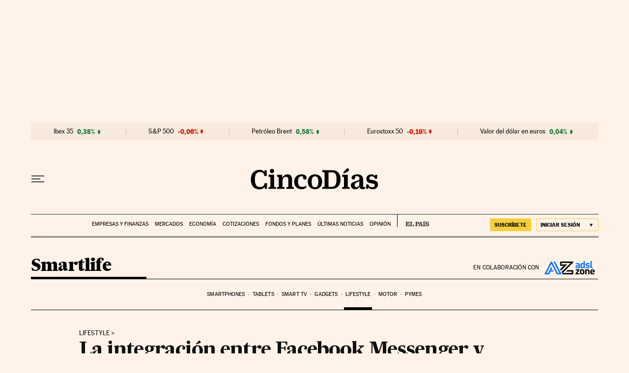

--- FILE ---
content_type: application/javascript; charset=utf-8
request_url: https://fundingchoicesmessages.google.com/f/AGSKWxUj9edpB3j64xtt09d8VG2knhuLEyjG8t37SpOD3z3ycv8E1GbSvpioEoGrNT9-UoWqe2O97b3JbmKpRZO2RKwH6zYCdapwi-FMJ4xgDMRFluFUK7ZfNtKnS8vBkX0L76nZnUIti1VJgxy5pdAEeSy2kvVToEGD7nbYrdZXyFbcAM-6QkaufOs4fO3J/_/adengage._468x90_/sugarads-/adhandler./premium_ad.
body_size: -1289
content:
window['49da2e31-2bd3-41c7-9e5c-c941cd425bf9'] = true;